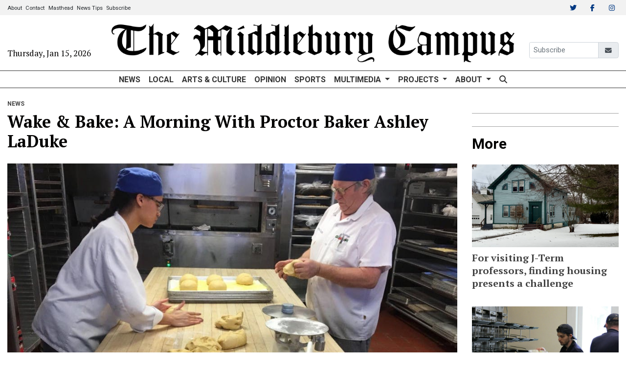

--- FILE ---
content_type: text/html; charset=UTF-8
request_url: https://www.middleburycampus.com/article/2019/01/a-morning-with-head-baker-ashley-laduke
body_size: 12130
content:
<!DOCTYPE html>
<html lang="en-US">
<!--
   _____ _   _                    _
  / ____| \ | |                  | |
 | (___ |  \| |_      _____  _ __| | _____
  \___ \| . ` \ \ /\ / / _ \| '__| |/ / __|
  ____) | |\  |\ V  V / (_) | |  |   <\__ \
 |_____/|_| \_| \_/\_/ \___/|_|  |_|\_\___/

SNworks - Solutions by The State News - http://getsnworks.com
-->
<head>
<meta charset="utf-8">
    <script type="text/javascript">var _sf_startpt=(new Date()).getTime();</script>

    <meta name="viewport" content="width=device-width">

    

    
            
<!-- CEO:STD-META -->


            	
                                                                
    <title>Wake & Bake: A Morning With Proctor Baker Ashley LaDuke - The Middlebury Campus</title>
<style>#__ceo-debug-message{display: none;}#__ceo-debug-message-open,#__ceo-debug-message-close{font-size: 18px;color: #333;text-decoration: none;position: absolute;top: 0;left: 10px;}#__ceo-debug-message-close{padding-right: 10px;}#__ceo-debug-message #__ceo-debug-message-open{display: none;}#__ceo-debug-message div{display: inline-block;}#__ceo-debug-message.message-collapse{width: 50px;}#__ceo-debug-message.message-collapse div{display: none;}#__ceo-debug-message.message-collapse #__ceo-debug-message-close{display: none;}#__ceo-debug-message.message-collapse #__ceo-debug-message-open{display: inline !important;}.__ceo-poll label{display: block;}ul.__ceo-poll{padding: 0;}.__ceo-poll li{list-style-type: none;margin: 0;margin-bottom: 5px;}.__ceo-poll [name="verify"]{opacity: 0.001;}.__ceo-poll .__ceo-poll-result{max-width: 100%;border-radius: 3px;background: #fff;position: relative;padding: 2px 0;}.__ceo-poll span{z-index: 10;padding-left: 4px;}.__ceo-poll .__ceo-poll-fill{padding: 2px 4px;z-index: 5;top: 0;background: #4b9cd3;color: #fff;border-radius: 3px;position: absolute;overflow: hidden;}.__ceo-flex-container{display: flex;}.__ceo-flex-container .__ceo-flex-col{flex-grow: 1;}.__ceo-table{margin: 10px 0;}.__ceo-table td{border: 1px solid #333;padding: 0 10px;}.text-align-center{text-align: center;}.text-align-right{text-align: right;}.text-align-left{text-align: left;}.__ceo-text-right:empty{margin-bottom: 1em;}article:not(.arx-content) .btn{font-weight: 700;}article:not(.arx-content) .float-left.embedded-media{padding: 0px 15px 15px 0px;}article:not(.arx-content) .align-center{text-align: center;}article:not(.arx-content) .align-right{text-align: right;}article:not(.arx-content) .align-left{text-align: left;}article:not(.arx-content) table{background-color: #f1f1f1;border-radius: 3px;width: 100%;border-collapse: collapse;border-spacing: 0;margin-bottom: 1.5rem;caption-side: bottom;}article:not(.arx-content) table th{text-align: left;padding: 0.5rem;border-bottom: 1px solid #ccc;}article:not(.arx-content) table td{padding: 0.5rem;border-bottom: 1px solid #ccc;}article:not(.arx-content) figure:not(.embedded-media)> figcaption{font-size: 0.8rem;margin-top: 0.5rem;line-height: 1rem;}</style>

    <meta name="description" content="Middlebury College&#039;s only student-run newspaper.">

            <meta property="fb:app_id" content="307341417982982">                 <meta name="twitter:site" content="@middcampus">     
        <meta property="og:url" content="https://www.middleburycampus.com/article/2019/01/a-morning-with-head-baker-ashley-laduke">     <meta property="og:type" content="article">
    <meta property="og:site_name" content="The Middlebury Campus">
    <meta property="og:title" content="Wake &amp; Bake: A Morning With Proctor Baker Ashley LaDuke - The Middlebury Campus">     <meta property="og:description" content="Middlebury College&#039;s only student-run newspaper.">             <meta name="twitter:card" content="summary_large_image">


    
                                
                    <meta property="og:image" content="https://snworksceo.imgix.net/mbc/84720d96-c7be-4d25-bfb5-705d11c1311a.sized-1000x1000.jpg?w=800&amp;dpr=2&amp;ar=16%3A9&amp;fit=crop&amp;crop=faces">          <meta property="og:image:width" content="800">         <meta property="og:image:height" content="600">     
			<meta name="robots" content="noindex, nofollow">
	
    <script type="application/ld+json">
          {
            "@context": "http://schema.org",
            "@type": "NewsArticle",
            "headline": "Wake &amp; Bake: A Morning With Proctor Baker Ashley LaDuke",
            "url": "https://www.middleburycampus.com/article/2019/01/a-morning-with-head-baker-ashley-laduke",
                            "thumbnailUrl": "https://snworksceo.imgix.net/mbc/84720d96-c7be-4d25-bfb5-705d11c1311a.sized-1000x1000.jpg?w=800",
                "image": "https://snworksceo.imgix.net/mbc/84720d96-c7be-4d25-bfb5-705d11c1311a.sized-1000x1000.jpg?w=800",
                        "dateCreated": "2019-01-24T05:58:24-05:00",
            "articleSection": "homepage",
            "creator": ["James Finn"],
            "author": ["James Finn"],
            "keywords": ["News","staff"]
          }
    </script>


    <!-- Google Tag Manager -->
<script>(function(w,d,s,l,i){w[l]=w[l]||[];w[l].push({'gtm.start':
new Date().getTime(),event:'gtm.js'});var f=d.getElementsByTagName(s)[0],
j=d.createElement(s),dl=l!='dataLayer'?'&l='+l:'';j.async=true;j.src=
'https://www.googletagmanager.com/gtm.js?id='+i+dl;f.parentNode.insertBefore(j,f);
})(window,document,'script','dataLayer','GTM-NQH63HS');</script>
<!-- End Google Tag Manager -->

    <link rel="preconnect" href="https://d32081hfx7ir9x.cloudfront.net">
    <link rel="preconnect" href="https://fonts.googleapis.com">
    <link rel="preconnect" href="https://fonts.gstatic.com" crossorigin>
    <link href="https://fonts.googleapis.com/css2?family=PT+Serif:wght@400;700&family=Roboto:wght@300;400;700&display=swap" rel="stylesheet">
    <link rel="stylesheet" href="https://stackpath.bootstrapcdn.com/bootstrap/4.3.1/css/bootstrap.min.css" integrity="sha384-ggOyR0iXCbMQv3Xipma34MD+dH/1fQ784/j6cY/iJTQUOhcWr7x9JvoRxT2MZw1T" crossorigin="anonymous">
    <link rel="stylesheet" type="text/css" media="screen, print" href="https://d32081hfx7ir9x.cloudfront.net/3531560dfe7dd3e3fae70fde186d9211/dist/css/master.css">

    <script src="https://kit.fontawesome.com/8c779e6842.js" crossorigin="anonymous" data-auto-replace-svg="nest"></script>

    
    <link rel="apple-touch-icon" sizes="57x57" href="https://d32081hfx7ir9x.cloudfront.net/3531560dfe7dd3e3fae70fde186d9211/dist/img/favicons/apple-icon-57x57.png">
<link rel="apple-touch-icon" sizes="60x60" href="https://d32081hfx7ir9x.cloudfront.net/3531560dfe7dd3e3fae70fde186d9211/dist/img/favicons/apple-icon-60x60.png">
<link rel="apple-touch-icon" sizes="72x72" href="https://d32081hfx7ir9x.cloudfront.net/3531560dfe7dd3e3fae70fde186d9211/dist/img/favicons/apple-icon-72x72.png">
<link rel="apple-touch-icon" sizes="76x76" href="https://d32081hfx7ir9x.cloudfront.net/3531560dfe7dd3e3fae70fde186d9211/dist/img/favicons/apple-icon-76x76.png">
<link rel="apple-touch-icon" sizes="114x114" href="https://d32081hfx7ir9x.cloudfront.net/3531560dfe7dd3e3fae70fde186d9211/dist/img/favicons/apple-icon-114x114.png">
<link rel="apple-touch-icon" sizes="120x120" href="https://d32081hfx7ir9x.cloudfront.net/3531560dfe7dd3e3fae70fde186d9211/dist/img/favicons/apple-icon-120x120.png">
<link rel="apple-touch-icon" sizes="144x144" href="https://d32081hfx7ir9x.cloudfront.net/3531560dfe7dd3e3fae70fde186d9211/dist/img/favicons/apple-icon-144x144.png">
<link rel="apple-touch-icon" sizes="152x152" href="https://d32081hfx7ir9x.cloudfront.net/3531560dfe7dd3e3fae70fde186d9211/dist/img/favicons/apple-icon-152x152.png">
<link rel="apple-touch-icon" sizes="180x180" href="https://d32081hfx7ir9x.cloudfront.net/3531560dfe7dd3e3fae70fde186d9211/dist/img/favicons/apple-icon-180x180.png">
<link rel="icon" type="image/png" sizes="192x192" href="https://d32081hfx7ir9x.cloudfront.net/3531560dfe7dd3e3fae70fde186d9211/dist/img/favicons/android-icon-192x192.png">
<link rel="icon" type="image/png" sizes="32x32" href="https://d32081hfx7ir9x.cloudfront.net/3531560dfe7dd3e3fae70fde186d9211/dist/img/favicons/favicon-32x32.png">
<link rel="icon" type="image/png" sizes="96x96" href="https://d32081hfx7ir9x.cloudfront.net/3531560dfe7dd3e3fae70fde186d9211/dist/img/favicons/favicon-96x96.png">
<link rel="icon" type="image/png" sizes="16x16" href="https://d32081hfx7ir9x.cloudfront.net/3531560dfe7dd3e3fae70fde186d9211/dist/img/favicons/favicon-16x16.png">
<link rel="manifest" href="https://d32081hfx7ir9x.cloudfront.net/3531560dfe7dd3e3fae70fde186d9211/dist/img/favicons/manifest.json">
<meta name="msapplication-TileColor" content="#ffffff">
<meta name="msapplication-TileImage" content="https://d32081hfx7ir9x.cloudfront.net/3531560dfe7dd3e3fae70fde186d9211/dist/img/favicons/ms-icon-144x144.png">
<meta name="theme-color" content="#ffffff">
    <meta property="fb:app_id" content="307341417982982"> 
            <link rev="canonical" type="text/html" href="https://www.middleburycampus.com/article/2019/01/a-morning-with-head-baker-ashley-laduke">
    <link rel="alternate shorter" type="text/html" href="">

    <link href="https://vjs.zencdn.net/7.5.4/video-js.css" rel="stylesheet">
    <link href="https://unpkg.com/@videojs/themes@1/dist/forest/index.css" rel="stylesheet">
    <script src="https://vjs.zencdn.net/7.5.4/video.js"></script>

        </head>
<body>
<div id="fb-root"></div>
    <script async defer crossorigin="anonymous" src="https://connect.facebook.net/en_US/sdk.js#xfbml=1&version=v12.0&appId=307341417982982&autoLogAppEvents=1" nonce="3yznCKAW"></script>
    <script src="https://www.middleburycampus.com/amgr/loader.js"></script>
    <script src="https://www.middleburycampus.com/amgr/manifest.js"></script>



    <!-- Google Tag Manager (noscript) -->
<noscript><iframe src="https://www.googletagmanager.com/ns.html?id=GTM-NQH63HS" height="0" width="0" style="display:none;visibility:hidden"></iframe></noscript>
<!-- End Google Tag Manager (noscript) -->
    <div class="skip-content">
        <span class="d-inline-block bg-white">Skip to <a href="#main-content" tabindex="0">Content</a>, <a href="#dockedNavContainer" tabindex="0">Navigation</a>, or <a href="#main-footer" tabindex="0">Footer</a>.</span>
    </div>

    <div class="preheader bg-gray">
    <div class="container-fluid max-width">
        <div class="row align-items-center">
            <div class="col-12 col-md-6 text-center text-md-left">
                <ul class="list-inline mb-0 pb-0">
                    <li class="list-inline-item text-smaller mr-1"><a class="text-body" href="https://www.middleburycampus.com/page/about">About</a></li>
                    <li class="list-inline-item text-smaller mr-1"><a class="text-body" href="https://www.middleburycampus.com/page/contact">Contact</a></li>
                    <li class="list-inline-item text-smaller mr-1"><a class="text-body" href="https://www.middleburycampus.com/page/masthead">Masthead</a></li>
                    <li class="list-inline-item text-smaller mr-1"><a class="text-body" href="https://www.middleburycampus.com/page/submit-a-tip">News Tips</a></li>
                    <li class="list-inline-item text-smaller"><a class="text-body" href="https://www.middleburycampus.com/page/subscribe">Subscribe</a></li>
                </ul>
            </div>
            <div class="col-12 col-md-6 text-center text-md-right">
                <ul class="list-inline mb-0 pb-0">
                    <li class="list-inline-item"><a href="https://twitter.com/middcampus" class="nav-link px-2 pl-lg-0 pr-lg-2" target="_blank"><i class="fab fa-twitter" aria-label="Twitter"></i></a></li>
                    <li class="list-inline-item"><a href="https://www.facebook.com/middleburycampus" class="nav-link px-2" target="_blank"><i class="fab fa-facebook-f" aria-label="Facebook"></i></a></li>
                    <li class="list-inline-item"><a href="https://www.instagram.com/middleburycampus" class="nav-link px-2" target="_blank"><i class="fab fa-instagram" aria-labe="Instagram"></i></a></li>
                </ul>

            </div>
       </div>
    </div>
</div>
    <header class="my-3">
    <div class="container-fluid max-width">
        <div class="row align-items-end">
            <div class="col-12 col-md-6 col-lg-8 order-1 order-md-2 text-center">
                <a href="https://www.middleburycampus.com/"><img src="https://d32081hfx7ir9x.cloudfront.net/3531560dfe7dd3e3fae70fde186d9211/dist/img/logo-black.png" class="w-100 d-block mx-auto" alt="Logo of The Middlebury Campus"></a>
            </div>
            <div class="col-12 col-md-3 col-lg-2 order-2 order-md-1 text-center text-md-left">
                <div class="h6 font-weight-light font-serif">Thursday, Jan 15, 2026</div>
            </div>
            <div class="col-12 col-md-3 col-lg-2 order-3 text-right d-none d-md-block">
                <form action="https://middlebury.us4.list-manage.com/subscribe/post?u=9389cbe5b82c8b550ecd6a51b&id=86fc7e0082" method="post" id="mc-embedded-subscribe-form" name="mc-embedded-subscribe-form" class="validate mb-2" target="_blank" novalidate="">
                    <div class="align-content-center">
                        <label for="mce-EMAIL" class="form-label pr-2 sr-only">Email</label>
                        <div class="input-group">
                            <input type="email" value="" name="EMAIL" class="form-control form-control-sm font-sans" id="mce-EMAIL" placeholder="Subscribe" required=""><div style="position: absolute; left: -8000px;" aria-hidden="true"><input type="text" name="b_9389cbe5b82c8b550ecd6a51b_86fc7e0082" tabindex="-1" value=""></div>
                            <div class="input-group-append">
                                <span class="input-group-text py-0">
                                    <button type="submit" name="subscribe" id="mc-embedded-subscribe" class="unstyled-button"><i class="fas fa-envelope text-smaller" aria-label="Subscribe"></i></button>
                                </span>
                            </div>
                        </div>
                        <div class="sr-only">
                        </div>
                    </div>
                </form>
            </div>
        </div>
    </div>
</header>
                                

<div id="dockedNavContainer">
    <nav class="navbar navbar-expand-lg navbar-light py-0" id="mainNavbar">
        <div class="container-fluid max-width">
            <button class="navbar-toggler border-0" type="button" data-toggle="collapse" data-target="#mainNavbarContent">
                <i class="fas fa-bars text-body"></i>
            </button>
            <a href="https://www.middleburycampus.com/" class="d-block mx-auto d-lg-none pr-3 py-2"><img src="https://d32081hfx7ir9x.cloudfront.net/3531560dfe7dd3e3fae70fde186d9211/dist/img/logo-black.png" style="max-width:250px;" class="home-link-mobile" alt="The Middlebury Campus"></a>
            <form method="get" action="https://www.middleburycampus.com/search" class="d-none w-100" role="search">
                <div class="d-flex">
                    <input type="hidden" name="a" value="1">
                    <input type="hidden" name="o" value="date">
                    <input type="search" name="s" class="flex-grow-1 form-control form-control-sm" placeholder="Search The Middlebury Campus">
                    <button type="submit" aria-label="Search" class="ml-3 btn-reset d-inline"><i class="fas fa-search"></i></button>
                </div>
            </form>
            <a class="d-lg-none" href="https://www.middleburycampus.com/search?a=1&amp;o=date" aria-label="Search The Middlebury Campus">
                <i class="fas fa-search text-body"></i>
            </a>

            <div class="collapse navbar-collapse text-uppercase font-sans" id="mainNavbarContent">

                <div class="row w-100 align-items-center px-0 mx-0">
                    <div class="col-lg text-center">
                        <ul class="navbar-nav mx-auto justify-content-center align-items-center">
                                                                                                <li class="navbar-item"><a id="navbar-item-news" class="nav-link" href="https://www.middleburycampus.com/section/news" title="News">News</a></li>
                                                                                                                                <li class="navbar-item"><a id="navbar-item-local" class="nav-link" href="https://www.middleburycampus.com/section/local" title="Local">Local</a></li>
                                                                                                                                <li class="navbar-item"><a id="navbar-item-arts" class="nav-link" href="https://www.middleburycampus.com/section/arts-culture" title="Arts&#x20;&amp;&#x20;Culture">Arts & Culture</a></li>
                                                                                                                                <li class="navbar-item"><a id="navbar-item-opinion" class="nav-link" href="https://www.middleburycampus.com/section/opinion" title="Opinion">Opinion</a></li>
                                                                                                                                <li class="navbar-item"><a id="navbar-item-sports" class="nav-link" href="https://www.middleburycampus.com/section/sports" title="Sports">Sports</a></li>
                                                                                                                                <li class="navbar-item dropdown text-center" id="mmDropdownContainer">
                                        <a class="nav-link dropdown-toggle" href="https://www.middleburycampus.com/section/multimedia" id="navbarDropdownMm" role="button" data-toggle="dropdown" aria-haspopup="true" aria-expanded="false">
                                            Multimedia
                                        </a>
                                        <div class="dropdown-menu" aria-labelledby="navbarDropdownMm">
                                                                                            <a class="dropdown-item" href="https://www.middleburycampus.com/section/photo-of-the-week">Photo of the Week</a>
                                                                                            <a class="dropdown-item" href="https://docs.google.com/forms/d/e/1FAIpQLSc12RCgaRrcjhYLuNxqoRilKhRr85yqt7vo32jIuWuc0wOdDg/viewform?usp=header">Submit Photo of the Week</a>
                                                                                    </div>
                                    </li>
                                                                                                                                <li class="navbar-item dropdown text-center" id="projectsDropdownContainer">
                                        <a class="nav-link dropdown-toggle" href="https://www.middleburycampus.com/page/projects" id="navbarDropdownProjects" role="button" data-toggle="dropdown" aria-haspopup="true" aria-expanded="false">
                                            Projects
                                        </a>
                                        <div class="dropdown-menu" aria-labelledby="navbarDropdownProjects">
                                                                                            <a class="dropdown-item" href="https://www.middleburycampus.com/section/zeitgeist-2025">Zeitgeist 2025</a>
                                                                                            <a class="dropdown-item" href="https://www.middleburycampus.com/section/zeitgeist-2024">Zeitgeist 2024</a>
                                                                                            <a class="dropdown-item" href="https://www.middleburycampus.com/section/environment-at-middlebury">Environment at Middlebury</a>
                                                                                            <a class="dropdown-item" href="https://www.middleburycampus.com/section/a-year-in">A Year In</a>
                                                                                            <a class="dropdown-item" href="https://www.middleburycampus.com/section/the-college-and-the-institute">The College and the Institute</a>
                                                                                            <a class="dropdown-item" href="https://www.middleburycampus.com/section/love-issue">The Love Issue</a>
                                                                                            <a class="dropdown-item" href="https://www.middleburycampus.com/section/energy2028-explained-a-four-part-series">Energy2028, explained: A four-part series</a>
                                                                                    </div>
                                    </li>
                                                                                                                                <li class="navbar-item dropdown text-center" id="aboutDropdownContainer">
                                        <a class="nav-link dropdown-toggle" href="https://www.middleburycampus.com/page/about" id="navbarDropdownAbout" role="button" data-toggle="dropdown" aria-haspopup="true" aria-expanded="false">
                                            About
                                        </a>
                                        <div class="dropdown-menu" aria-labelledby="navbarDropdownAbout">
                                                                                            <a class="dropdown-item" href="https://www.middleburycampus.com/page/contact">Contact</a>
                                                                                            <a class="dropdown-item" href="https://www.middleburycampus.com/page/join">Join The Staff</a>
                                                                                            <a class="dropdown-item" href="https://www.middleburycampus.com/page/masthead">Masthead</a>
                                                                                            <a class="dropdown-item" href="https://www.middleburycampus.com/page/print-schedule">Print Schedule</a>
                                                                                    </div>
                                    </li>
                                                                                                                                <li class="navbar-item d-none d-lg-flex"><a id="navbar-item-search" class="nav-link" href="https://www.middleburycampus.com/search?a=1" title="" aria-label="Search The Middlebury Campus"><i class="fas fa-search"></i></a></li>
                                                                                    </ul>
                    </div>
                </div>


            </div>
        </div>
    </nav>
</div>

    

    <div class="mt-4">
        <!-- START gryphon/ads/placement-d.tpl -->
<div class="ad leaderboard text-center d-none d-md-block">
            <div><script>_snw.admanager.loadSlot('leaderboard')</script></div>
    </div>
<!-- END gryphon/ads/placement-d.tpl -->
    </div>

    <div id="main-content">
        <!-- START gryphon/article/main.tpl -->


    
<div class="container-fluid max-width my-4">
    <div class="row">
        <div class="col">
            <article class="full-article">

                <div class="kicker"><span class="kicker"><a href="https://www.middleburycampus.com/section/news">News</a></span></div>

                <h1>Wake &amp; Bake: A Morning With Proctor Baker Ashley LaDuke</h1>
                
                                    <figure class="dom-art-container my-4">
                                                    <img src="https://snworksceo.imgix.net/mbc/84720d96-c7be-4d25-bfb5-705d11c1311a.sized-1000x1000.jpg?w=1000" alt="" class="w-100">
                                                <div class="domphoto-caption mt-2">
                            

                            
                        </div>
                    </figure>
                
                                    <div class="row  mt-4 mb-0 mb-md-4">
                        <div class="col-12 col-md-6">
                            <aside class="author-name">
                                        
    
                                    
        By <a href="https://www.middleburycampus.com/staff/james-finn">James Finn</a>
                        <ul class="list-inline d-inline">
                            </ul>

                    
                                <div class="mt-1">
                                    <span class="can-localize">January 24, 2019 | 5:58am EST</span>
                                </div>
                            </aside>
                        </div>
                        <div class="col-12 col-md-6 text-left text-md-right d-print-none">
                            <ul class="social-links list-unsyled list-inline mt-4 mt-md-0">
                                <li class="list-inline-item"><a href="http://www.facebook.com/sharer.php?u=https://www.middleburycampus.com/article/2019/01/a-morning-with-head-baker-ashley-laduke" target="_blank" class="sends-events" data-ga-category="Share" data-ga-action="click" data-ga-label="facebook" data-ga-value="CURL"><i class="fab fa-facebook"></i></a></li>
                                <li class="list-inline-item"><a href="http://twitter.com/intent/tweet?url=https://www.middleburycampus.com/article/2019/01/a-morning-with-head-baker-ashley-laduke&amp;text=Wake &amp; Bake: A Morning With Proctor Baker Ashley LaDuke" target="_blank" class="sends-events" data-ga-category="Share" data-ga-action="click" data-ga-label="twitter" data-ga-value="CURL"><i class="fab fa-twitter"></i></a></li>
                                                                <li class="list-inline-item"><a href="mailto:?subject=Wake%20%26%20Bake%3A%20A%20Morning%20With%20Proctor%20Baker%20Ashley%20LaDuke%20|%20The%20Middlebury%20Campus&amp;text=Check%20out%20this%20article%20from%20The%20Middlebury%20Campus%3A%20https%3A%2F%2Fwww.middleburycampus.com%2Farticle%2F2019%2F01%2Fa-morning-with-head-baker-ashley-laduke" class="sends-events" data-ga-category="Share" data-ga-action="click" data-ga-label="email" data-ga-value="CURL"><i class="fa fa-envelope"></i></a></li>
                                <li class="list-inline-item"><a href="#" onclick="window.print()" class="sends-events" data-ga-category="Share" data-ga-action="click" data-ga-label="facebook" data-ga-value="CURL"><i class="fas fa-print"></i></a></li>
                            </ul>
                        </div>
                    </div>
                
                <div class="imported article-content mx-0 mx-md-5 px-0 px-md-5 mb-4">
                                            <p></p>
<p>Stroll into a dining hall to grab a sweet treat anytime between November and February, and you’re likely to find an array of desserts meant to give a taste of wintertime in Vermont: maple mousse, maple-walnut brownies, maple cheesecake, and other treats featuring Vermonters’ favorite winter flavor.<span class="Apple-converted-space"> </span><br>
<br>
Using seasonal ingredients to liven up the dining halls’ dessert selection is one of head college baker Ashley LaDuke’s favorite strategies when it comes to keeping hungry students happy. But although the wintertime gives her plenty of opportunities to experiment with Vermont’s signature flavor, her favorite season to be in the bake shop is the time when normal classes come to a close and language schools begin.<span class="Apple-converted-space"> </span><br>
<br>
“The summer is by far my favorite season because I’m a huge berry fan,” LaDuke said. “I’m a berry-holic. And It’s very easy for us to get in tons of fresh blueberries, raspberries, strawberries and for me to play up lighter fare desserts that incorporate those fresh fruits.”<span class="Apple-converted-space"> </span><br>
<br>
<img class="alignright" src="https://media.giphy.com/media/9JnIqE2vwRPOuLDf4z/giphy.gif"><br>
<br>
Fall offers its own array of delectable seasonal ingredients, while winter presents the baking staff more of a challenge.<span class="Apple-converted-space"> </span><br>
<br>
“If it’s fall, I’m going to try to highlight things that are growing here at that time of year and are being harvested,” she said. “Apples, pumpkins, squash, things of that nature. This time of year I’m trying to think more of warm, savory notes that I can fit into our desserts, focusing more on maple, chocolates, caramel, coffee, some flavors of that nature.”<br>
<br>
On days when she doesn’t need to drop her daughter off at daycare, LaDuke’s morning in the bake shop usually starts at around 5:00 a.m. -- an hour she describes as her favorite time of day. The early morning team in the bake shop, which is located below Proctor Dining Hall, usually consists of LaDuke and baker Peter Halpin, who has worked there for the past ten years (with 21 years’ experience on the college’s dining staff prior to that).<span class="Apple-converted-space"> </span><br>
<br>
The pair begins their mornings by mixing bread dough for the day, then moves on to making cake batter, garnishing pastries and scaling out dessert portions for lunch and dinner. They are joined later in the morning by two to three more bakers, one of whom is usually a student worker.<span class="Apple-converted-space"> </span><br>
<br>
On a typical day in the college bake shop, LaDuke’s team uses up to 50 pounds of sugar and 75 pounds of flour in order to produce desserts for three dining halls and over 2,500 students. Her crew bakes bread in an oven that can hold up to 16 loaves at a time. For a pastry chef or baker, that scale is enormous; a 2010 graduate of the Culinary Institute of America, LaDuke noticed immediately upon arriving at Middlebury that working as head baker at a small college would bring a set of challenges that differ starkly from those of smaller-scale restaurant work.<span class="Apple-converted-space"> </span><br>
<br>
<figure style="max-width:100%;width:100%" class="embedded-media embedded-image">
    <img src="https://snworksceo.imgix.net/mbc/3e7c921e-a84f-4fcb-b953-fff3ce8f6a67.sized-1000x1000.jpg?w=100%25" alt="Ashley-LaDuke-1-James-Finn-356x475" />    <figcaption class="embedded-caption">
                <div class="photo-caption">
            <span class="photocreditinline"><a href="https://middleburycampus.com/35885/uncategorized/james-finn/">JAMES FINN</a></span><br />Head college baker Ashley LaDuke.
        </div>
    </figcaption>
</figure><br>
<br>
“In restaurant life you’re worried about producing enough desserts for, on a busy night, 150 to 200 people,” LaDuke said. “To go from that level to now producing desserts daily for over 2000 students is definitely challenging…but it’s been a great opportunity.”<br>
<br>
A native New Yorker, LaDuke worked as a pastry chef at Shelburne Farms beginning five years ago, then spent time at Bristol Bakery prior to earning the position of head baker at the college in June 2017. Though the scale of her work at Middlebury differentiates the college bake shop from her earlier jobs, she finds that the creative process involved in dessert making has been a common thread in her work, one that drew her to baking in the first place.<span class="Apple-converted-space"> </span><br>
<br>
“I might have a little bit of ADD and I get bored very easily,” she said. “I’m always looking to create something new, create something interesting, so I’m constantly researching when I’m in the office aside from just doing emails and things of that nature.”<span class="Apple-converted-space"> </span><br>
<br>
<img class="alignright" src="https://media.giphy.com/media/3q3LSgytisfLuw003z/giphy.gif"><br>
<br>
Interactions with the students since she began work at the college have been rewarding, LaDuke said. She pointed to improved student conduct in the dining halls after discussions around last year’s 10 o’clock Ross fiasco as an example. One area in which students can continue to improve their relationship with the dining staff, she said, is feedback forms.<br>
<br>
“We don’t get as much feedback as I’d like, which makes it challenging because we don’t necessarily know how well received the dessert was” LaDuke said. “I think if students took maybe a little more time to just let us know what we’re doing right or not doing right, because at the end of the day we want to put things out that you guys enjoy.”<span class="Apple-converted-space"> </span><br>
<br>
Students can give the dining staff feedback on meal and dessert selections at go.middlebury.edu/dining?comment.<br>
<br>
<em>For full staff issue coverage, click <span style="color: #3366ff;"><a style="color: #3366ff; text-decoration: underline;" href="https://middleburycampus.com/42621/uncategorized/special-edition-the-staff-issue/">here</a></span>.</em></p>

                        <div class="inline-ad d-block my-4 mr-0 mr-md-4 text-center d-print-none">
                            <!-- START gryphon/ads/placement-d.tpl -->
<div class="ad rectangle text-center">
        </div>
<!-- END gryphon/ads/placement-d.tpl -->
                        </div>
                    
                    <div class="mt-4">
                            
    
                    </div>

                    <hr>

                    <div class="mt-4 d-print-none">
                                        <div class="d-flex align-items-center">
                <div class="subheader h3 font-sans font-weight-bold mb-0 pb-0">Comments</div>
    </div>


                                                                                <div id="disqus_thread"></div>
<script>
var disqus_config = function () {
    this.page.url = "https://www.middleburycampus.com/article/2019/01/a-morning-with-head-baker-ashley-laduke"; // Replace PAGE_URL with your page's canonical URL variable
    this.page.identifier = "78a9a3d9-5330-4cdd-b339-3e0388a9f4be"; // Replace PAGE_IDENTIFIER with your page's unique identifier variable
};

(function() { // DON'T EDIT BELOW THIS LINE
var d = document, s = d.createElement('script');
s.src = 'https://middleburycampus.disqus.com/embed.js';
s.setAttribute('data-timestamp', +new Date());
(d.head || d.body).appendChild(s);
})();
</script>
<noscript>Please enable JavaScript to view the <a href="https://disqus.com/?ref_noscript">comments powered by Disqus.</a>
</noscript>

                                            </div>

                </div>

            </article>
        </div>

                                    
        

<div class="col-12 fixed-sidebar d-print-none">
            <div class="mb-4 text-center">
            <!-- START gryphon/ads/placement-d.tpl -->
<div class="ad rectangle text-center">
            <div><script>_snw.admanager.loadSlot('rectangle')</script></div>
    </div>
<!-- END gryphon/ads/placement-d.tpl -->
        </div>
        <hr class="bg-gray">
    
            <div class="my-4 text-center">
            <!-- START gryphon/ads/placement-d.tpl -->
<div class="ad skyscraper text-center">
            <div><script>_snw.admanager.loadSlot('skyscraper')</script></div>
   </div>
<!-- END gryphon/ads/placement-d.tpl -->
        </div>
        <hr class="bg-gray">
                                <div class="mb-4 d-print-none">
                                    <div class="d-flex align-items-center">
                <div class="subheader h3 font-sans font-weight-bold mb-0 pb-0">More</div>
    </div>


                                            <div class="mt-4">
                                    
    
            
            
        
                    
    <article class="art-above">

                <div class="row">
            <div class="col-12 col-md-12   d-none d-md-block">
                                                        <div class="image-container mb-2 mb-md-0">
                                                    <a href="https://www.middleburycampus.com/article/2026/01/for-visiting-j-term-professors-finding-housing-presents-a-challenge" title="For visiting J-Term professors, finding housing presents a challenge"><img src="https://snworksceo.imgix.net/mbc/8e732a1d-43ff-435d-88f0-5b8b4b0f29b0.sized-1000x1000.png?w=1500&amp;ar=16%3A9&amp;fit=crop&amp;crop=faces&amp;facepad=3&amp;auto=format" class="dom-art-above-image w-100 d-block mx-auto" alt="Screenshot 2026-01-15 at 12.03.06 AM.png" loading="lazy"></a>
                                                                                                                                                                                
                                            </div>
                                    
                
                
            </div>
            <div class="col-12 col-md-12 ">
                <div class="">

                    <h4 class="headline has-photo mt-0 mt-md-2 mb-2"><a href="https://www.middleburycampus.com/article/2026/01/for-visiting-j-term-professors-finding-housing-presents-a-challenge" title="For visiting J-Term professors, finding housing presents a challenge">For visiting J-Term professors, finding housing presents a challenge</a></h4>

                    
                                                                                </div>
            </div>
        </div>

        
    </article>

                        </div>
                                            <div class="mt-4">
                                    
    
            
            
        
                    
    <article class="art-above">

                <div class="row">
            <div class="col-12 col-md-12   d-none d-md-block">
                                                        <div class="image-container mb-2 mb-md-0">
                                                    <a href="https://www.middleburycampus.com/article/2026/01/dining-services-reports-annual-45000-worth-of-stolen-and-broken-dining-hall-dishes" title="Dining Services reports annual $45,000 worth of stolen and broken dining hall dishes"><img src="https://snworksceo.imgix.net/mbc/aeb609b2-c10e-4eb8-95cc-e460a202fecd.sized-1000x1000.jpg?w=1500&amp;ar=16%3A9&amp;fit=crop&amp;crop=faces&amp;facepad=3&amp;auto=format" class="dom-art-above-image w-100 d-block mx-auto" alt="Front Page (June Su).jpg" loading="lazy"></a>
                                                                                                                                                                                
                                            </div>
                                    
                
                
            </div>
            <div class="col-12 col-md-12 ">
                <div class="">

                    <h4 class="headline has-photo mt-0 mt-md-2 mb-2"><a href="https://www.middleburycampus.com/article/2026/01/dining-services-reports-annual-45000-worth-of-stolen-and-broken-dining-hall-dishes" title="Dining Services reports annual $45,000 worth of stolen and broken dining hall dishes">Dining Services reports annual $45,000 worth of stolen and broken dining hall dishes</a></h4>

                    
                                                                                </div>
            </div>
        </div>

        
    </article>

                        </div>
                                            <div class="mt-4">
                                    
    
            
            
        
                    
    <article class="art-above">

                <div class="row">
            <div class="col-12 col-md-12   d-none d-md-block">
                                                        <div class="image-container mb-2 mb-md-0">
                                                    <a href="https://www.middleburycampus.com/article/2026/01/middlebury-faculty-retain-most-federal-research-grants-despite-delays-and-uncertainty" title="Middlebury faculty retain most federal research grants despite delays and uncertainty"><img src="https://snworksceo.imgix.net/mbc/31d020f8-0dcd-474d-8aa6-9dbd3b3102a3.sized-1000x1000.JPG?w=1500&amp;ar=16%3A9&amp;fit=crop&amp;crop=faces&amp;facepad=3&amp;auto=format" class="dom-art-above-image w-100 d-block mx-auto" alt="Quinlan Wang Bihall Picture.JPG" loading="lazy"></a>
                                                                                                                                                                                
                                            </div>
                                    
                
                
            </div>
            <div class="col-12 col-md-12 ">
                <div class="">

                    <h4 class="headline has-photo mt-0 mt-md-2 mb-2"><a href="https://www.middleburycampus.com/article/2026/01/middlebury-faculty-retain-most-federal-research-grants-despite-delays-and-uncertainty" title="Middlebury faculty retain most federal research grants despite delays and uncertainty">Middlebury faculty retain most federal research grants despite delays and uncertainty</a></h4>

                    
                                                                                </div>
            </div>
        </div>

        
    </article>

                        </div>
                                    </div>
            
        <hr class="bg-gray">
    
            <div class="">
                            <div class="d-flex align-items-center">
                <div class="subheader h3 font-sans font-weight-bold mb-0 pb-0">Popular</div>
    </div>



            <div class="mt-4">
                                            
            
        
    <article class="art-hed">
        <div class="h4"><a href="https://www.middleburycampus.com/article/2026/01/college-democrats-and-college-republicans-we-talked-it-was-great" title="College Democrats and College Republicans: We talked. It was great.">College Democrats and College Republicans: We talked. It was great.</a></div>
                    <div class="dateline">

                                                        By <a href="https://www.middleburycampus.com/staff/ignacio-n-gamero">Ignacio N. Gamero</a>
                                                                        ,                             <a href="https://www.middleburycampus.com/staff/erik-ghalib">Erik Ghalib</a>
                                                    ,                             <a href="https://www.middleburycampus.com/staff/lucas-basham">Lucas Basham</a>
                                                     and                             <a href="https://www.middleburycampus.com/staff/joseph-jacobson">Joseph Jacobson</a>
                                                                |
                
                <span class="time-since">                    January 15, 2026

</span>
            </div>
                    </article>

                    <hr class="bg-gray">
                                            
            
        
    <article class="art-hed">
        <div class="h4"><a href="https://www.middleburycampus.com/article/2026/01/dominos-pizza-adds-to-limited-late-night-food-options-for-middlebury-students" title="Domino’s Pizza adds to limited late-night food options for Middlebury students">Domino’s Pizza adds to limited late-night food options for Middlebury students</a></div>
                    <div class="dateline">

                                                        By <a href="https://www.middleburycampus.com/staff/dylan-mcginty">Dylan McGinty</a>
                                        |
                
                <span class="time-since">                    January 15, 2026

</span>
            </div>
                    </article>

                    <hr class="bg-gray">
                                            
            
        
    <article class="art-hed">
        <div class="h4"><a href="https://www.middleburycampus.com/article/2026/01/for-visiting-j-term-professors-finding-housing-presents-a-challenge" title="For visiting J-Term professors, finding housing presents a challenge">For visiting J-Term professors, finding housing presents a challenge</a></div>
                    <div class="dateline">

                                                        By <a href="https://www.middleburycampus.com/staff/kai-arrowood">Kai Arrowood</a>
                                        |
                
                <span class="time-since">                    January 15, 2026

</span>
            </div>
                    </article>

                    <hr class="bg-gray">
                                            
            
        
    <article class="art-hed">
        <div class="h4"><a href="https://www.middleburycampus.com/article/2026/01/students-engage-with-addison-county-through-community-service-programs" title="Students engage with Addison County through community service programs">Students engage with Addison County through community service programs</a></div>
                    <div class="dateline">

                                                        By <a href="https://www.middleburycampus.com/staff/yuvraj-shah">Yuvraj Shah</a>
                                                                         and                             <a href="https://www.middleburycampus.com/staff/agnes-wang">Agnes Wang</a>
                                                                |
                
                <span class="time-since">                    January 15, 2026

</span>
            </div>
                    </article>

                    <hr class="bg-gray">
                                            
            
        
    <article class="art-hed">
        <div class="h4"><a href="https://www.middleburycampus.com/article/2026/01/ethical-journalism-at-the-campus" title="Ethical journalism at The Campus">Ethical journalism at The Campus</a></div>
                    <div class="dateline">

                                                        By <a href="https://www.middleburycampus.com/staff/will-beckerman">Will Beckerman </a>
                                        |
                
                <span class="time-since">                    January 15, 2026

</span>
            </div>
                    </article>

                    <hr class="bg-gray">
                            </div>
        </div>
        
    
            <a class="twitter-timeline" data-height="450" href="https://twitter.com/middcampus?ref_src=twsrc%5Etfw">Tweets by middcampus</a> <script async src="https://platform.twitter.com/widgets.js" charset="utf-8"></script>
        <hr class="bg-gray">
        
</div>
    </div>
</div>

    </div>

    <hr class="bg-dark">

    <div class="my-4">
        <!-- START gryphon/ads/placement-d.tpl -->
<div class="ad leaderboard text-center d-none d-md-block">
            <div><script>_snw.admanager.loadSlot('leaderboard')</script></div>
    </div>
<!-- END gryphon/ads/placement-d.tpl -->
    </div>

    <footer class="bg-primary-color mt-3 py-3 text-white" id="main-footer">
    <div class="container-fluid max-width">
        <div class="row text-left align-items-lg-center">
            <div class="col-5 col-lg-8 order-lg-2 py-2">
                <div class="row">
                    <div class="col-12 col-lg offset-lg-2 d-none d-md-block">
                        <ul class="list-unstyled mb-0">
                            <li class="list-unstyled-item"><a href="https://www.middleburycampus.com/section/news" class="text-white font-weight-light">News</a></li>
                            <li class="list-unstyled-item"><a href="https://www.middleburycampus.com/section/local" class="text-white font-weight-light">Local</a></li>
                            <li class="list-unstyled-item"><a href="https://www.middleburycampus.com/section/arts-culture" class="text-white font-weight-light">Arts &amp; Culture</a></li>
                            <li class="list-unstyled-item"><a href="https://www.middleburycampus.com/section/opinion" class="text-white font-weight-light">Opinion</a></li>
                            <li class="list-unstyled-item"><a href="https://www.middleburycampus.com/section/sports" class="text-white font-weight-light">Sports</a></li>
                            <li class="list-unstyled-item"><a href="https://www.middleburycampus.com/section/cartoons" class="text-white font-weight-light">Cartoons</a></li>
                            <li class="list-unstyled-item"><a href="https://www.middleburycampus.com/page/projects" class="text-white font-weight-light">Projects</a></li>
                        </ul>
                    </div>
                    <div class="col-12 col-lg">
                        <ul class="list-unstyled mb-4 mb-lg-0">
                            <li class="list-unstyled-item"><a href="https://www.middleburycampus.com/page/about" class="text-white font-weight-light">About Us</a></li>
                            <li class="list-unstyled-item"><a href="https://www.middleburycampus.com/page/contact" class="text-white font-weight-light">Contact us</a></li>
                            <li class="list-unstyled-item"><a href="https://www.middleburycampus.com/page/join" class="text-white font-weight-light">Join</a></li>
                            <li class="list-unstyled-item"><a href="https://www.middleburycampus.com/page/translation-initiative" class="text-white font-weight-light">Translation Initiative</a></li>
                            <li class="list-unstyled-item"><a href="https://www.middleburycampus.com/page/masthead" class="text-white font-weight-light">Masthead</a></li>
                            <li class="list-unstyled-item"><a href="https://www.middleburycampus.com/page/terms" class="text-white font-weight-light">Terms of Service</a></li>
                            <li class="list-unstyled-item"><a href="https://www.middleburycampus.com/page/privacy" class="text-white font-weight-light">Privacy Policy</a></li>
                        </ul>
                    </div>
                    <div class="col-12 col-lg">
                        <form action="https://middlebury.us4.list-manage.com/subscribe/post?u=9389cbe5b82c8b550ecd6a51b&id=86fc7e0082" method="post" id="mc-embedded-subscribe-form" name="mc-embedded-subscribe-form" class="validate" target="_blank" novalidate="">
                            <div class="h6 font-sans text-white">Subscribe to our newsletter</div>
                            <div class="align-content-center">
                                <label for="mce-EMAIL" class="form-label pr-2 sr-only">Email</label>
                                <div class="">
                                    <input type="email" value="" name="EMAIL" class="form-control form-control-sm font-sans" id="mce-EMAIL" placeholder="Your Email Address" required=""><div style="position: absolute; left: -8000px;" aria-hidden="true"><input type="text" name="b_9389cbe5b82c8b550ecd6a51b_86fc7e0082" tabindex="-1" value=""></div>
                                </div>
                                <div class="">
                                    <input type="submit" value="Subscribe" name="subscribe" id="mc-embedded-subscribe" class="btn btn-primary btn-inverse font-weight-bold font-sans btn-sm btn-block mt-2">
                                </div>
                            </div>
                        </form>
                    </div>
                </div>
            </div>
            <div class="col-7 col-lg ml-lg-4 order-lg-1 py-2">
                <div class="">
                    <a href="https://www.middleburycampus.com/"><img src="https://d32081hfx7ir9x.cloudfront.net/3531560dfe7dd3e3fae70fde186d9211/dist/img/logo-white.png" alt="The Middlebury Campus" class="d-inline-block mt-n2 mb-3 w-100"></a>

                    <p>
                        The Middlebury Campus is the student-run weekly newspaper of Middlebury College. Founded in 1905, our staff has published thousands of stories pertaining to the campus and surrounding community.
                    </p>

                    <ul class="list-inline d-block d-lg-inline mt-2 pr-lg-2">
                        <li class="list-inline-item"><a href="https://twitter.com/middcampus" aria-label="Follow us on Twitter">
                            <span class="fa-stack">
                                <i class="fa fa-circle fa-stack-2x text-white"></i>
                                <i class="fab fa-twitter fa-stack-1x text-white"></i>
                            </span>
                        </a></li>
                        <li class="list-inline-item"><a href="https://facebook.com/middleburycampus" aria-label="Follow us on Facebook">
                            <span class="fa-stack">
                                <i class="fa fa-circle fa-stack-2x text-white"></i>
                                <i class="fab fa-facebook-f fa-stack-1x text-white"></i>
                            </span>
                        </a></li>
                        <li class="list-inline-item"><a href="https://instagram.com/middleburycampus" aria-label="Follow us on Instagram">
                            <span class="fa-stack">
                                <i class="fa fa-circle fa-stack-2x text-white"></i>
                                <i class="fab fa-instagram fa-stack-1x text-white"></i>
                            </span>
                        </a></li>
                    </ul>
                </div>
            </div>
        </div>
    </div>
    <div class="container py-2 font-weight-bold text-white">
        <div class="row">
            <div class="col-12 col-lg-6 text-center text-lg-left">
                <small>Powered by <a href="https://getsnworks.com" target="_blank"><img src="https://cdn.thesn.net/gAssets/SNworks.png" style="max-width:60px" class="d-inline-block mt-n1" alt="SNworks"></a> Solutions by The State News</small>
            </div>
            <div class="col-12 col-lg-6 text-center text-lg-right">
                <small>All Content &copy; 2026 The Middlebury Campus</small>
            </div>
        </div>
    </div>
</footer>

    <script src="https://code.jquery.com/jquery-3.4.1.min.js" integrity="sha256-CSXorXvZcTkaix6Yvo6HppcZGetbYMGWSFlBw8HfCJo=" crossorigin="anonymous"></script>
    <script src="https://cdn.jsdelivr.net/npm/popper.js@1.16.0/dist/umd/popper.min.js" integrity="sha384-Q6E9RHvbIyZFJoft+2mJbHaEWldlvI9IOYy5n3zV9zzTtmI3UksdQRVvoxMfooAo" crossorigin="anonymous"></script>
    <script src="https://stackpath.bootstrapcdn.com/bootstrap/4.4.1/js/bootstrap.min.js" integrity="sha384-wfSDF2E50Y2D1uUdj0O3uMBJnjuUD4Ih7YwaYd1iqfktj0Uod8GCExl3Og8ifwB6" crossorigin="anonymous"></script>

            <script src="https://d32081hfx7ir9x.cloudfront.net/3531560dfe7dd3e3fae70fde186d9211/dist/js/master-min.js"></script>
        <!-- Built in 0.50855994224548 seconds --><div id="__ceo-8B7A2F29-C494-4EAA-9D3D-93356FF6FB40"></div>
<script src="https://www.middleburycampus.com/b/e.js"></script>
<script></script>
</body>
</html>